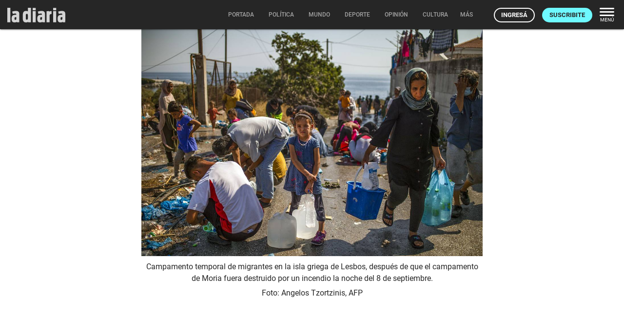

--- FILE ---
content_type: text/html; charset=utf-8
request_url: https://ladiaria.com.uy/masleidos/content/
body_size: -38
content:


<div class="card-header">
  <h2 class="card-title" aria-label="Lo más leído ">Lo más leído hoy <span class="ico"><svg xmlns="http://www.w3.org/2000/svg" width="24" height="24" viewBox="0 0 24 24"><path fill="none" d="M0 0h24v24H0V0z"/><path d="M16.85 6.85l1.44 1.44-4.88 4.88-3.29-3.29c-.39-.39-1.02-.39-1.41 0l-6 6.01c-.39.39-.39 1.02 0 1.41.39.39 1.02.39 1.41 0L9.41 12l3.29 3.29c.39.39 1.02.39 1.41 0l5.59-5.58 1.44 1.44c.31.31.85.09.85-.35V6.5c.01-.28-.21-.5-.49-.5h-4.29c-.45 0-.67.54-.36.85z"/></svg></span></h2>
  <a href="/masleidos/" class="ut-btn ut-btn-outline hide-on-small-and-down">Ver todos</a>
</div>
<div id="mas_vistos_seccion">
  <ul class="mas-leidos-list">
    
      


  <li data-id="147601" class="item">
    <article>
      <span class="num-recomendados col iter-1">1</span>
      <div class="col">
        <div class="article-section"><span>Actualidad</span></div>
        <a href="/carnaval/articulo/2026/1/mira-si-un-simple-empresario-nos-va-a-encajar-la-censura-la-critica-de-los-diablos-verdes-a-frigorifico-centenario/" class="title-recomendados">
          “Mirá si un simple empresario nos va a encajar la censura”, la crítica de Los Diablos Verdes a Frigorífico Centenario
        </a>
      </div>
    </article>
  </li>


    
      


  <li data-id="147574" class="item">
    <article>
      <span class="num-recomendados col iter-2">2</span>
      <div class="col">
        <div class="article-section"><span>Partidos políticos</span></div>
        <a href="/politica/articulo/2026/1/tribunal-de-conducta-politica-del-fa-recibio-otra-denuncia-contra-diego-pastorin/" class="title-recomendados">
          Tribunal de Conducta Política del FA recibió otra denuncia contra Diego Pastorín
        </a>
      </div>
    </article>
  </li>


    
      


  <li data-id="147571" class="item">
    <article>
      <span class="num-recomendados col iter-3">3</span>
      <div class="col">
        <div class="article-section"><span>Sociedad</span></div>
        <a href="/politica/articulo/2026/1/inau-fallecio-la-adolescente-de-15-anos-internada-en-cti-tras-un-incendio-en-un-centro-de-tacuarembo/" class="title-recomendados">
          INAU: falleció la adolescente de 15 años internada en CTI tras un incendio en un centro de Tacuarembó
        </a>
      </div>
    </article>
  </li>


    
      


  <li data-id="147548" class="item">
    <article>
      <span class="num-recomendados col iter-4">4</span>
      <div class="col">
        <div class="article-section"><span>Procesos judiciales</span></div>
        <a href="/justicia/articulo/2026/1/conexion-ganadera-maximiliano-rodriguez-denuncio-que-fue-extorsionado-por-400000-dolares/" class="title-recomendados">
          Conexión Ganadera: Maximiliano Rodríguez denunció que fue extorsionado por 400.000 dólares
        </a>
      </div>
    </article>
  </li>


    
      


  <li data-id="147579" class="item">
    <article>
      <span class="num-recomendados col iter-5">5</span>
      <div class="col">
        <div class="article-section"><span>Gobiernos departamentales</span></div>
        <a href="/politica/articulo/2026/1/personas-migrantes-en-canelones-intendencia-y-organizacion-internacional-para-las-migraciones-firmaron-acuerdo-para-promover-politicas-de-inclusion/" class="title-recomendados">
          Personas migrantes en Canelones: intendencia y Organización Internacional para las Migraciones firmaron acuerdo para promover políticas de inclusión
        </a>
      </div>
    </article>
  </li>


    
  </ul>
  <div class="center">
    <a href="/masleidos/" class="ut-btn ut-btn-outline hide-on-med-and-up">Ver todos</a>
  </div>
</div>


--- FILE ---
content_type: application/javascript; charset=utf-8
request_url: https://ladiaria.com.uy/static/js/vendor/sentry.min.js
body_size: 29131
content:
/*! @sentry/browser 8.45.1 (3690d62) | https://github.com/getsentry/sentry-javascript */
var Sentry=function(t){t=window.Sentry||{};const n="8.45.1",e=globalThis;function r(t,r,o){const i=e,s=i.__SENTRY__=i.__SENTRY__||{},c=s[n]=s[n]||{};return c[t]||(c[t]=r())}const o=["debug","info","warn","error","log","assert","trace"],i={};function s(t){if(!("console"in e))return t();const n=e.console,r={},o=Object.keys(i);o.forEach((t=>{const e=i[t];r[t]=n[t],n[t]=e}));try{return t()}finally{o.forEach((t=>{n[t]=r[t]}))}}const c=r("logger",(function(){let t=!1;const n={enable:()=>{t=!0},disable:()=>{t=!1},isEnabled:()=>t};return o.forEach((t=>{n[t]=()=>{}})),n})),u=50,a="?",f=/\(error: (.*)\)/,l=/captureMessage|captureException/;function h(...t){const n=t.sort(((t,n)=>t[0]-n[0])).map((t=>t[1]));return(t,e=0,r=0)=>{const o=[],i=t.split("\n");for(let t=e;t<i.length;t++){const e=i[t];if(e.length>1024)continue;const s=f.test(e)?e.replace(f,"$1"):e;if(!s.match(/\S*Error: /)){for(const t of n){const n=t(s);if(n){o.push(n);break}}if(o.length>=u+r)break}}return function(t){if(!t.length)return[];const n=Array.from(t);/sentryWrapped/.test(d(n).function||"")&&n.pop();n.reverse(),l.test(d(n).function||"")&&(n.pop(),l.test(d(n).function||"")&&n.pop());return n.slice(0,u).map((t=>({...t,filename:t.filename||d(n).filename,function:t.function||a})))}(o.slice(r))}}function d(t){return t[t.length-1]||{}}const p="<anonymous>";function m(t){try{return t&&"function"==typeof t&&t.name||p}catch(t){return p}}function y(t){const n=t.exception;if(n){const t=[];try{return n.values.forEach((n=>{n.stacktrace.frames&&t.push(...n.stacktrace.frames)})),t}catch(t){return}}}const g={},v={};function b(t,n){g[t]=g[t]||[],g[t].push(n)}function _(t,n){if(!v[t]){v[t]=!0;try{n()}catch(t){}}}function w(t,n){const e=t&&g[t];if(e)for(const t of e)try{t(n)}catch(t){}}let E=null;function S(){E=e.onerror,e.onerror=function(t,n,e,r,o){return w("error",{column:r,error:o,line:e,msg:t,url:n}),!!E&&E.apply(this,arguments)},e.onerror.__SENTRY_INSTRUMENTED__=!0}let $=null;function x(){$=e.onunhandledrejection,e.onunhandledrejection=function(t){return w("unhandledrejection",t),!$||$.apply(this,arguments)},e.onunhandledrejection.__SENTRY_INSTRUMENTED__=!0}function I(){return k(e),e}function k(t){const e=t.__SENTRY__=t.__SENTRY__||{};return e.version=e.version||n,e[n]=e[n]||{}}const j=Object.prototype.toString;function T(t){switch(j.call(t)){case"[object Error]":case"[object Exception]":case"[object DOMException]":case"[object WebAssembly.Exception]":return!0;default:return U(t,Error)}}function O(t,n){return j.call(t)===`[object ${n}]`}function R(t){return O(t,"ErrorEvent")}function C(t){return O(t,"DOMError")}function D(t){return O(t,"String")}function A(t){return"object"==typeof t&&null!==t&&"__sentry_template_string__"in t&&"__sentry_template_values__"in t}function M(t){return null===t||A(t)||"object"!=typeof t&&"function"!=typeof t}function N(t){return O(t,"Object")}function P(t){return"undefined"!=typeof Event&&U(t,Event)}function L(t){return Boolean(t&&t.then&&"function"==typeof t.then)}function U(t,n){try{return t instanceof n}catch(t){return!1}}function F(t){return!("object"!=typeof t||null===t||!t.__isVue&&!t.t)}const B=e,q=80;function W(t,n={}){if(!t)return"<unknown>";try{let e=t;const r=5,o=[];let i=0,s=0;const c=" > ",u=c.length;let a;const f=Array.isArray(n)?n:n.keyAttrs,l=!Array.isArray(n)&&n.maxStringLength||q;for(;e&&i++<r&&(a=H(e,f),!("html"===a||i>1&&s+o.length*u+a.length>=l));)o.push(a),s+=a.length,e=e.parentNode;return o.reverse().join(c)}catch(t){return"<unknown>"}}function H(t,n){const e=t,r=[];if(!e||!e.tagName)return"";if(B.HTMLElement&&e instanceof HTMLElement&&e.dataset){if(e.dataset.sentryComponent)return e.dataset.sentryComponent;if(e.dataset.sentryElement)return e.dataset.sentryElement}r.push(e.tagName.toLowerCase());const o=n&&n.length?n.filter((t=>e.getAttribute(t))).map((t=>[t,e.getAttribute(t)])):null;if(o&&o.length)o.forEach((t=>{r.push(`[${t[0]}="${t[1]}"]`)}));else{e.id&&r.push(`#${e.id}`);const t=e.className;if(t&&D(t)){const n=t.split(/\s+/);for(const t of n)r.push(`.${t}`)}}const i=["aria-label","type","name","title","alt"];for(const t of i){const n=e.getAttribute(t);n&&r.push(`[${t}="${n}"]`)}return r.join("")}function z(t,n=0){return"string"!=typeof t||0===n||t.length<=n?t:`${t.slice(0,n)}...`}function G(t,n){if(!Array.isArray(t))return"";const e=[];for(let n=0;n<t.length;n++){const r=t[n];try{F(r)?e.push("[VueViewModel]"):e.push(String(r))}catch(t){e.push("[value cannot be serialized]")}}return e.join(n)}function Y(t,n,e=!1){return!!D(t)&&(O(n,"RegExp")?n.test(t):!!D(n)&&(e?t===n:t.includes(n)))}function X(t,n=[],e=!1){return n.some((n=>Y(t,n,e)))}function J(t,n,e){if(!(n in t))return;const r=t[n],o=e(r);"function"==typeof o&&V(o,r);try{t[n]=o}catch(t){}}function K(t,n,e){try{Object.defineProperty(t,n,{value:e,writable:!0,configurable:!0})}catch(t){}}function V(t,n){try{const e=n.prototype||{};t.prototype=n.prototype=e,K(t,"__sentry_original__",n)}catch(t){}}function Q(t){return t.__sentry_original__}function Z(t){if(T(t))return{message:t.message,name:t.name,stack:t.stack,...nt(t)};if(P(t)){const n={type:t.type,target:tt(t.target),currentTarget:tt(t.currentTarget),...nt(t)};return"undefined"!=typeof CustomEvent&&U(t,CustomEvent)&&(n.detail=t.detail),n}return t}function tt(t){try{return n=t,"undefined"!=typeof Element&&U(n,Element)?W(t):Object.prototype.toString.call(t)}catch(t){return"<unknown>"}var n}function nt(t){if("object"==typeof t&&null!==t){const n={};for(const e in t)Object.prototype.hasOwnProperty.call(t,e)&&(n[e]=t[e]);return n}return{}}function et(t){return rt(t,new Map)}function rt(t,n){if(function(t){if(!N(t))return!1;try{const n=Object.getPrototypeOf(t).constructor.name;return!n||"Object"===n}catch(t){return!0}}(t)){const e=n.get(t);if(void 0!==e)return e;const r={};n.set(t,r);for(const e of Object.getOwnPropertyNames(t))void 0!==t[e]&&(r[e]=rt(t[e],n));return r}if(Array.isArray(t)){const e=n.get(t);if(void 0!==e)return e;const r=[];return n.set(t,r),t.forEach((t=>{r.push(rt(t,n))})),r}return t}const ot=1e3;function it(){return Date.now()/ot}const st=function(){const{performance:t}=e;if(!t||!t.now)return it;const n=Date.now()-t.now(),r=null==t.timeOrigin?n:t.timeOrigin;return()=>(r+t.now())/ot}();function ct(){const t=e,n=t.crypto||t.msCrypto;let r=()=>16*Math.random();try{if(n&&n.randomUUID)return n.randomUUID().replace(/-/g,"");n&&n.getRandomValues&&(r=()=>{const t=new Uint8Array(1);return n.getRandomValues(t),t[0]})}catch(t){}return([1e7]+1e3+4e3+8e3+1e11).replace(/[018]/g,(t=>(t^(15&r())>>t/4).toString(16)))}function ut(t){return t.exception&&t.exception.values?t.exception.values[0]:void 0}function at(t){const{message:n,event_id:e}=t;if(n)return n;const r=ut(t);return r?r.type&&r.value?`${r.type}: ${r.value}`:r.type||r.value||e||"<unknown>":e||"<unknown>"}function ft(t,n,e){const r=t.exception=t.exception||{},o=r.values=r.values||[],i=o[0]=o[0]||{};i.value||(i.value=n||""),i.type||(i.type="Error")}function lt(t,n){const e=ut(t);if(!e)return;const r=e.mechanism;if(e.mechanism={type:"generic",handled:!0,...r,...n},n&&"data"in n){const t={...r&&r.data,...n.data};e.mechanism.data=t}}function ht(t){if(function(t){try{return t.__sentry_captured__}catch(t){}}(t))return!0;try{K(t,"__sentry_captured__",!0)}catch(t){}return!1}var dt;function pt(t){return new yt((n=>{n(t)}))}function mt(t){return new yt(((n,e)=>{e(t)}))}(()=>{const{performance:t}=e;if(!t||!t.now)return;const n=36e5,r=t.now(),o=Date.now(),i=t.timeOrigin?Math.abs(t.timeOrigin+r-o):n,s=i<n,c=t.timing&&t.timing.navigationStart,u="number"==typeof c?Math.abs(c+r-o):n;(s||u<n)&&(i<=u&&t.timeOrigin)})(),function(t){t[t.PENDING=0]="PENDING";t[t.RESOLVED=1]="RESOLVED";t[t.REJECTED=2]="REJECTED"}(dt||(dt={}));class yt{constructor(t){yt.prototype.__init.call(this),yt.prototype.__init2.call(this),yt.prototype.__init3.call(this),yt.prototype.__init4.call(this),this.o=dt.PENDING,this.i=[];try{t(this.u,this.l)}catch(t){this.l(t)}}then(t,n){return new yt(((e,r)=>{this.i.push([!1,n=>{if(t)try{e(t(n))}catch(t){r(t)}else e(n)},t=>{if(n)try{e(n(t))}catch(t){r(t)}else r(t)}]),this.h()}))}catch(t){return this.then((t=>t),t)}finally(t){return new yt(((n,e)=>{let r,o;return this.then((n=>{o=!1,r=n,t&&t()}),(n=>{o=!0,r=n,t&&t()})).then((()=>{o?e(r):n(r)}))}))}__init(){this.u=t=>{this.p(dt.RESOLVED,t)}}__init2(){this.l=t=>{this.p(dt.REJECTED,t)}}__init3(){this.p=(t,n)=>{this.o===dt.PENDING&&(L(n)?n.then(this.u,this.l):(this.o=t,this.m=n,this.h()))}}__init4(){this.h=()=>{if(this.o===dt.PENDING)return;const t=this.i.slice();this.i=[],t.forEach((t=>{t[0]||(this.o===dt.RESOLVED&&t[1](this.m),this.o===dt.REJECTED&&t[2](this.m),t[0]=!0)}))}}}function gt(t){const n=st(),e={sid:ct(),init:!0,timestamp:n,started:n,duration:0,status:"ok",errors:0,ignoreDuration:!1,toJSON:()=>function(t){return et({sid:`${t.sid}`,init:t.init,started:new Date(1e3*t.started).toISOString(),timestamp:new Date(1e3*t.timestamp).toISOString(),status:t.status,errors:t.errors,did:"number"==typeof t.did||"string"==typeof t.did?`${t.did}`:void 0,duration:t.duration,abnormal_mechanism:t.abnormal_mechanism,attrs:{release:t.release,environment:t.environment,ip_address:t.ipAddress,user_agent:t.userAgent}})}(e)};return t&&vt(e,t),e}function vt(t,n={}){if(n.user&&(!t.ipAddress&&n.user.ip_address&&(t.ipAddress=n.user.ip_address),t.did||n.did||(t.did=n.user.id||n.user.email||n.user.username)),t.timestamp=n.timestamp||st(),n.abnormal_mechanism&&(t.abnormal_mechanism=n.abnormal_mechanism),n.ignoreDuration&&(t.ignoreDuration=n.ignoreDuration),n.sid&&(t.sid=32===n.sid.length?n.sid:ct()),void 0!==n.init&&(t.init=n.init),!t.did&&n.did&&(t.did=`${n.did}`),"number"==typeof n.started&&(t.started=n.started),t.ignoreDuration)t.duration=void 0;else if("number"==typeof n.duration)t.duration=n.duration;else{const n=t.timestamp-t.started;t.duration=n>=0?n:0}n.release&&(t.release=n.release),n.environment&&(t.environment=n.environment),!t.ipAddress&&n.ipAddress&&(t.ipAddress=n.ipAddress),!t.userAgent&&n.userAgent&&(t.userAgent=n.userAgent),"number"==typeof n.errors&&(t.errors=n.errors),n.status&&(t.status=n.status)}function bt(){return ct()}function _t(){return ct().substring(16)}function wt(t,n,e=2){if(!n||"object"!=typeof n||e<=0)return n;if(t&&n&&0===Object.keys(n).length)return t;const r={...t};for(const t in n)Object.prototype.hasOwnProperty.call(n,t)&&(r[t]=wt(r[t],n[t],e-1));return r}const Et="_sentrySpan";function St(t,n){n?K(t,Et,n):delete t[Et]}function $t(t){return t[Et]}class xt{constructor(){this.v=!1,this._=[],this.S=[],this.I=[],this.k=[],this.j={},this.T={},this.O={},this.R={},this.C={},this.D={traceId:bt(),spanId:_t()}}clone(){const t=new xt;return t.I=[...this.I],t.T={...this.T},t.O={...this.O},t.R={...this.R},this.R.flags&&(t.R.flags={values:[...this.R.flags.values]}),t.j=this.j,t.A=this.A,t.M=this.M,t.N=this.N,t.P=this.P,t.S=[...this.S],t.L=this.L,t.k=[...this.k],t.C={...this.C},t.D={...this.D},t.U=this.U,t.F=this.F,St(t,$t(this)),t}setClient(t){this.U=t}setLastEventId(t){this.F=t}getClient(){return this.U}lastEventId(){return this.F}addScopeListener(t){this._.push(t)}addEventProcessor(t){return this.S.push(t),this}setUser(t){return this.j=t||{email:void 0,id:void 0,ip_address:void 0,username:void 0},this.M&&vt(this.M,{user:t}),this.B(),this}getUser(){return this.j}getRequestSession(){return this.L}setRequestSession(t){return this.L=t,this}setTags(t){return this.T={...this.T,...t},this.B(),this}setTag(t,n){return this.T={...this.T,[t]:n},this.B(),this}setExtras(t){return this.O={...this.O,...t},this.B(),this}setExtra(t,n){return this.O={...this.O,[t]:n},this.B(),this}setFingerprint(t){return this.P=t,this.B(),this}setLevel(t){return this.A=t,this.B(),this}setTransactionName(t){return this.N=t,this.B(),this}setContext(t,n){return null===n?delete this.R[t]:this.R[t]=n,this.B(),this}setSession(t){return t?this.M=t:delete this.M,this.B(),this}getSession(){return this.M}update(t){if(!t)return this;const n="function"==typeof t?t(this):t,[e,r]=n instanceof It?[n.getScopeData(),n.getRequestSession()]:N(n)?[t,t.requestSession]:[],{tags:o,extra:i,user:s,contexts:c,level:u,fingerprint:a=[],propagationContext:f}=e||{};return this.T={...this.T,...o},this.O={...this.O,...i},this.R={...this.R,...c},s&&Object.keys(s).length&&(this.j=s),u&&(this.A=u),a.length&&(this.P=a),f&&(this.D=f),r&&(this.L=r),this}clear(){return this.I=[],this.T={},this.O={},this.j={},this.R={},this.A=void 0,this.N=void 0,this.P=void 0,this.L=void 0,this.M=void 0,St(this,void 0),this.k=[],this.setPropagationContext({traceId:bt()}),this.B(),this}addBreadcrumb(t,n){const e="number"==typeof n?n:100;if(e<=0)return this;const r={timestamp:it(),...t},o=this.I;return o.push(r),this.I=o.length>e?o.slice(-e):o,this.B(),this}getLastBreadcrumb(){return this.I[this.I.length-1]}clearBreadcrumbs(){return this.I=[],this.B(),this}addAttachment(t){return this.k.push(t),this}clearAttachments(){return this.k=[],this}getScopeData(){return{breadcrumbs:this.I,attachments:this.k,contexts:this.R,tags:this.T,extra:this.O,user:this.j,level:this.A,fingerprint:this.P||[],eventProcessors:this.S,propagationContext:this.D,sdkProcessingMetadata:this.C,transactionName:this.N,span:$t(this)}}setSDKProcessingMetadata(t){return this.C=wt(this.C,t,2),this}setPropagationContext(t){return this.D={spanId:_t(),...t},this}getPropagationContext(){return this.D}captureException(t,n){const e=n&&n.event_id?n.event_id:ct();if(!this.U)return c.warn("No client configured on scope - will not capture exception!"),e;const r=new Error("Sentry syntheticException");return this.U.captureException(t,{originalException:t,syntheticException:r,...n,event_id:e},this),e}captureMessage(t,n,e){const r=e&&e.event_id?e.event_id:ct();if(!this.U)return c.warn("No client configured on scope - will not capture message!"),r;const o=new Error(t);return this.U.captureMessage(t,n,{originalException:t,syntheticException:o,...e,event_id:r},this),r}captureEvent(t,n){const e=n&&n.event_id?n.event_id:ct();return this.U?(this.U.captureEvent(t,{...n,event_id:e},this),e):(c.warn("No client configured on scope - will not capture event!"),e)}B(){this.v||(this.v=!0,this._.forEach((t=>{t(this)})),this.v=!1)}}const It=xt;class kt{constructor(t,n){let e,r;e=t||new It,r=n||new It,this.q=[{scope:e}],this.W=r}withScope(t){const n=this.H();let e;try{e=t(n)}catch(t){throw this.G(),t}return L(e)?e.then((t=>(this.G(),t)),(t=>{throw this.G(),t})):(this.G(),e)}getClient(){return this.getStackTop().client}getScope(){return this.getStackTop().scope}getIsolationScope(){return this.W}getStackTop(){return this.q[this.q.length-1]}H(){const t=this.getScope().clone();return this.q.push({client:this.getClient(),scope:t}),t}G(){return!(this.q.length<=1)&&!!this.q.pop()}}function jt(){const t=k(I());return t.stack=t.stack||new kt(r("defaultCurrentScope",(()=>new It)),r("defaultIsolationScope",(()=>new It)))}function Tt(t){return jt().withScope(t)}function Ot(t,n){const e=jt();return e.withScope((()=>(e.getStackTop().scope=t,n(t))))}function Rt(t){return jt().withScope((()=>t(jt().getIsolationScope())))}function Ct(t){const n=k(t);return n.acs?n.acs:{withIsolationScope:Rt,withScope:Tt,withSetScope:Ot,withSetIsolationScope:(t,n)=>Rt(n),getCurrentScope:()=>jt().getScope(),getIsolationScope:()=>jt().getIsolationScope()}}function Dt(){return Ct(I()).getCurrentScope()}function At(){return Ct(I()).getIsolationScope()}function Mt(){return r("globalScope",(()=>new It))}function Nt(...t){const n=Ct(I());if(2===t.length){const[e,r]=t;return e?n.withSetScope(e,r):n.withScope(r)}return n.withScope(t[0])}function Pt(){return Dt().getClient()}function Lt(t){const n=t.getPropagationContext(),{traceId:e,spanId:r,parentSpanId:o}=n;return et({trace_id:e,span_id:r,parent_span_id:o})}const Ut="_sentryMetrics";function Ft(t){const n=t[Ut];if(!n)return;const e={};for(const[,[t,r]]of n){(e[t]||(e[t]=[])).push(et(r))}return e}const Bt="sentry.source",qt="sentry.sample_rate",Wt="sentry.op",Ht="sentry.origin",zt=0,Gt=1,Yt="sentry-",Xt=/^sentry-/,Jt=8192;function Kt(t){const n=function(t){if(!t||!D(t)&&!Array.isArray(t))return;if(Array.isArray(t))return t.reduce(((t,n)=>{const e=Qt(n);return Object.entries(e).forEach((([n,e])=>{t[n]=e})),t}),{});return Qt(t)}(t);if(!n)return;const e=Object.entries(n).reduce(((t,[n,e])=>{if(n.match(Xt)){t[n.slice(Yt.length)]=e}return t}),{});return Object.keys(e).length>0?e:void 0}function Vt(t){if(!t)return;return function(t){if(0===Object.keys(t).length)return;return Object.entries(t).reduce(((t,[n,e],r)=>{const o=`${encodeURIComponent(n)}=${encodeURIComponent(e)}`,i=0===r?o:`${t},${o}`;return i.length>Jt?t:i}),"")}(Object.entries(t).reduce(((t,[n,e])=>(e&&(t[`${Yt}${n}`]=e),t)),{}))}function Qt(t){return t.split(",").map((t=>t.split("=").map((t=>decodeURIComponent(t.trim()))))).reduce(((t,[n,e])=>(n&&e&&(t[n]=e),t)),{})}const Zt=new RegExp("^[ \\t]*([0-9a-f]{32})?-?([0-9a-f]{16})?-?([01])?[ \\t]*$");function tn(t,n){const e=function(t){if(!t)return;const n=t.match(Zt);if(!n)return;let e;return"1"===n[3]?e=!0:"0"===n[3]&&(e=!1),{traceId:n[1],parentSampled:e,parentSpanId:n[2]}}(t),r=Kt(n);if(!e||!e.traceId)return{traceId:bt(),spanId:_t()};const{traceId:o,parentSpanId:i,parentSampled:s}=e;return{traceId:o,parentSpanId:i,spanId:_t(),sampled:s,dsc:r||{}}}const nn=1;let en=!1;function rn(t){const{spanId:n,traceId:e,isRemote:r}=t.spanContext();return et({parent_span_id:r?n:cn(t).parent_span_id,span_id:r?_t():n,trace_id:e})}function on(t){return"number"==typeof t?sn(t):Array.isArray(t)?t[0]+t[1]/1e9:t instanceof Date?sn(t.getTime()):st()}function sn(t){return t>9999999999?t/1e3:t}function cn(t){if(function(t){return"function"==typeof t.getSpanJSON}(t))return t.getSpanJSON();try{const{spanId:n,traceId:e}=t.spanContext();if(function(t){const n=t;return!!(n.attributes&&n.startTime&&n.name&&n.endTime&&n.status)}(t)){const{attributes:r,startTime:o,name:i,endTime:s,parentSpanId:c,status:u}=t;return et({span_id:n,trace_id:e,data:r,description:i,parent_span_id:c,start_timestamp:on(o),timestamp:on(s)||void 0,status:an(u),op:r[Wt],origin:r[Ht],_metrics_summary:Ft(t)})}return{span_id:n,trace_id:e}}catch(t){return{}}}function un(t){const{traceFlags:n}=t.spanContext();return n===nn}function an(t){if(t&&t.code!==zt)return t.code===Gt?"ok":t.message||"unknown_error"}const fn="_sentryRootSpan";function ln(t){return t[fn]||t}function hn(){en||(s((()=>{console.warn("[Sentry] Deprecation warning: Returning null from `beforeSendSpan` will be disallowed from SDK version 9.0.0 onwards. The callback will only support mutating spans. To drop certain spans, configure the respective integrations directly.")})),en=!0)}const dn="production",pn="_frozenDsc";function mn(t,n){const e=n.getOptions(),{publicKey:r}=n.getDsn()||{},o=et({environment:e.environment||dn,release:e.release,public_key:r,trace_id:t});return n.emit("createDsc",o),o}function yn(t){const n=Pt();if(!n)return{};const e=ln(t),r=e[pn];if(r)return r;const o=e.spanContext().traceState,i=o&&o.get("sentry.dsc"),s=i&&Kt(i);if(s)return s;const c=mn(t.spanContext().traceId,n),u=cn(e),a=u.data||{},f=a[qt];null!=f&&(c.sample_rate=`${f}`);const l=a[Bt],h=u.description;return"url"!==l&&h&&(c.transaction=h),function(t){if("boolean"==typeof __SENTRY_TRACING__&&!__SENTRY_TRACING__)return!1;const n=Pt(),e=n&&n.getOptions();return!!e&&(e.enableTracing||"tracesSampleRate"in e||"tracesSampler"in e)}()&&(c.sampled=String(un(e))),n.emit("createDsc",c,e),c}const gn=/^(?:(\w+):)\/\/(?:(\w+)(?::(\w+)?)?@)([\w.-]+)(?::(\d+))?\/(.+)/;function vn(t,n=!1){const{host:e,path:r,pass:o,port:i,projectId:s,protocol:c,publicKey:u}=t;return`${c}://${u}${n&&o?`:${o}`:""}@${e}${i?`:${i}`:""}/${r?`${r}/`:r}${s}`}function bn(t){return{protocol:t.protocol,publicKey:t.publicKey||"",pass:t.pass||"",host:t.host,port:t.port||"",path:t.path||"",projectId:t.projectId}}function _n(t){const n="string"==typeof t?function(t){const n=gn.exec(t);if(!n)return void s((()=>{console.error(`Invalid Sentry Dsn: ${t}`)}));const[e,r,o="",i="",c="",u=""]=n.slice(1);let a="",f=u;const l=f.split("/");if(l.length>1&&(a=l.slice(0,-1).join("/"),f=l.pop()),f){const t=f.match(/^\d+/);t&&(f=t[0])}return bn({host:i,pass:o,path:a,projectId:f,port:c,protocol:e,publicKey:r})}(t):bn(t);if(n)return n}function wn(t,n=100,e=1/0){try{return Sn("",t,n,e)}catch(t){return{ERROR:`**non-serializable** (${t})`}}}function En(t,n=3,e=102400){const r=wn(t,n);return o=r,function(t){return~-encodeURI(t).split(/%..|./).length}(JSON.stringify(o))>e?En(t,n-1,e):r;var o}function Sn(t,n,e=1/0,r=1/0,o=function(){const t="function"==typeof WeakSet,n=t?new WeakSet:[];return[function(e){if(t)return!!n.has(e)||(n.add(e),!1);for(let t=0;t<n.length;t++)if(n[t]===e)return!0;return n.push(e),!1},function(e){if(t)n.delete(e);else for(let t=0;t<n.length;t++)if(n[t]===e){n.splice(t,1);break}}]}()){const[i,s]=o;if(null==n||["boolean","string"].includes(typeof n)||"number"==typeof n&&Number.isFinite(n))return n;const c=function(t,n){try{if("domain"===t&&n&&"object"==typeof n&&n.Y)return"[Domain]";if("domainEmitter"===t)return"[DomainEmitter]";if("undefined"!=typeof global&&n===global)return"[Global]";if("undefined"!=typeof window&&n===window)return"[Window]";if("undefined"!=typeof document&&n===document)return"[Document]";if(F(n))return"[VueViewModel]";if(N(e=n)&&"nativeEvent"in e&&"preventDefault"in e&&"stopPropagation"in e)return"[SyntheticEvent]";if("number"==typeof n&&!Number.isFinite(n))return`[${n}]`;if("function"==typeof n)return`[Function: ${m(n)}]`;if("symbol"==typeof n)return`[${String(n)}]`;if("bigint"==typeof n)return`[BigInt: ${String(n)}]`;const r=function(t){const n=Object.getPrototypeOf(t);return n?n.constructor.name:"null prototype"}(n);return/^HTML(\w*)Element$/.test(r)?`[HTMLElement: ${r}]`:`[object ${r}]`}catch(t){return`**non-serializable** (${t})`}var e}(t,n);if(!c.startsWith("[object "))return c;if(n.__sentry_skip_normalization__)return n;const u="number"==typeof n.__sentry_override_normalization_depth__?n.__sentry_override_normalization_depth__:e;if(0===u)return c.replace("object ","");if(i(n))return"[Circular ~]";const a=n;if(a&&"function"==typeof a.toJSON)try{return Sn("",a.toJSON(),u-1,r,o)}catch(t){}const f=Array.isArray(n)?[]:{};let l=0;const h=Z(n);for(const t in h){if(!Object.prototype.hasOwnProperty.call(h,t))continue;if(l>=r){f[t]="[MaxProperties ~]";break}const n=h[t];f[t]=Sn(t,n,u-1,r,o),l++}return s(n),f}function $n(t,n=[]){return[t,n]}function xn(t,n){const[e,r]=t;return[e,[...r,n]]}function In(t,n){const e=t[1];for(const t of e){if(n(t,t[0].type))return!0}return!1}function kn(t){return e.__SENTRY__&&e.__SENTRY__.encodePolyfill?e.__SENTRY__.encodePolyfill(t):(new TextEncoder).encode(t)}function jn(t){const[n,e]=t;let r=JSON.stringify(n);function o(t){"string"==typeof r?r="string"==typeof t?r+t:[kn(r),t]:r.push("string"==typeof t?kn(t):t)}for(const t of e){const[n,e]=t;if(o(`\n${JSON.stringify(n)}\n`),"string"==typeof e||e instanceof Uint8Array)o(e);else{let t;try{t=JSON.stringify(e)}catch(n){t=JSON.stringify(wn(e))}o(t)}}return"string"==typeof r?r:function(t){const n=t.reduce(((t,n)=>t+n.length),0),e=new Uint8Array(n);let r=0;for(const n of t)e.set(n,r),r+=n.length;return e}(r)}function Tn(t){const n="string"==typeof t.data?kn(t.data):t.data;return[et({type:"attachment",length:n.length,filename:t.filename,content_type:t.contentType,attachment_type:t.attachmentType}),n]}const On={session:"session",sessions:"session",attachment:"attachment",transaction:"transaction",event:"error",client_report:"internal",user_report:"default",profile:"profile",profile_chunk:"profile",replay_event:"replay",replay_recording:"replay",check_in:"monitor",feedback:"feedback",span:"span",statsd:"metric_bucket",raw_security:"security"};function Rn(t){return On[t]}function Cn(t){if(!t||!t.sdk)return;const{name:n,version:e}=t.sdk;return{name:n,version:e}}function Dn(t,n,e,r){const o=Cn(e),i=t.type&&"replay_event"!==t.type?t.type:"event";!function(t,n){n&&(t.sdk=t.sdk||{},t.sdk.name=t.sdk.name||n.name,t.sdk.version=t.sdk.version||n.version,t.sdk.integrations=[...t.sdk.integrations||[],...n.integrations||[]],t.sdk.packages=[...t.sdk.packages||[],...n.packages||[]])}(t,e&&e.sdk);const s=function(t,n,e,r){const o=t.sdkProcessingMetadata&&t.sdkProcessingMetadata.dynamicSamplingContext;return{event_id:t.event_id,sent_at:(new Date).toISOString(),...n&&{sdk:n},...!!e&&r&&{dsn:vn(r)},...o&&{trace:et({...o})}}}(t,o,r,n);delete t.sdkProcessingMetadata;return $n(s,[[{type:i},t]])}function An(t,n,e,r=0){return new yt(((o,i)=>{const s=t[r];if(null===n||"function"!=typeof s)o(n);else{const c=s({...n},e);L(c)?c.then((n=>An(t,n,e,r+1).then(o))).then(null,i):An(t,c,e,r+1).then(o).then(null,i)}}))}let Mn,Nn,Pn;function Ln(t,n){const{fingerprint:e,span:r,breadcrumbs:o,sdkProcessingMetadata:i}=n;!function(t,n){const{extra:e,tags:r,user:o,contexts:i,level:s,transactionName:c}=n,u=et(e);u&&Object.keys(u).length&&(t.extra={...u,...t.extra});const a=et(r);a&&Object.keys(a).length&&(t.tags={...a,...t.tags});const f=et(o);f&&Object.keys(f).length&&(t.user={...f,...t.user});const l=et(i);l&&Object.keys(l).length&&(t.contexts={...l,...t.contexts});s&&(t.level=s);c&&"transaction"!==t.type&&(t.transaction=c)}(t,n),r&&function(t,n){t.contexts={trace:rn(n),...t.contexts},t.sdkProcessingMetadata={dynamicSamplingContext:yn(n),...t.sdkProcessingMetadata};const e=ln(n),r=cn(e).description;r&&!t.transaction&&"transaction"===t.type&&(t.transaction=r)}(t,r),function(t,n){t.fingerprint=t.fingerprint?Array.isArray(t.fingerprint)?t.fingerprint:[t.fingerprint]:[],n&&(t.fingerprint=t.fingerprint.concat(n));t.fingerprint&&!t.fingerprint.length&&delete t.fingerprint}(t,e),function(t,n){const e=[...t.breadcrumbs||[],...n];t.breadcrumbs=e.length?e:void 0}(t,o),function(t,n){t.sdkProcessingMetadata={...t.sdkProcessingMetadata,...n}}(t,i)}function Un(t,n){const{extra:e,tags:r,user:o,contexts:i,level:s,sdkProcessingMetadata:c,breadcrumbs:u,fingerprint:a,eventProcessors:f,attachments:l,propagationContext:h,transactionName:d,span:p}=n;Fn(t,"extra",e),Fn(t,"tags",r),Fn(t,"user",o),Fn(t,"contexts",i),t.sdkProcessingMetadata=wt(t.sdkProcessingMetadata,c,2),s&&(t.level=s),d&&(t.transactionName=d),p&&(t.span=p),u.length&&(t.breadcrumbs=[...t.breadcrumbs,...u]),a.length&&(t.fingerprint=[...t.fingerprint,...a]),f.length&&(t.eventProcessors=[...t.eventProcessors,...f]),l.length&&(t.attachments=[...t.attachments,...l]),t.propagationContext={...t.propagationContext,...h}}function Fn(t,n,e){t[n]=wt(t[n],e,1)}function Bn(t,n,r,o,i,s){const{normalizeDepth:c=3,normalizeMaxBreadth:u=1e3}=t,a={...n,event_id:n.event_id||r.event_id||ct(),timestamp:n.timestamp||it()},f=r.integrations||t.integrations.map((t=>t.name));!function(t,n){const{environment:e,release:r,dist:o,maxValueLength:i=250}=n;t.environment=t.environment||e||dn,!t.release&&r&&(t.release=r);!t.dist&&o&&(t.dist=o);t.message&&(t.message=z(t.message,i));const s=t.exception&&t.exception.values&&t.exception.values[0];s&&s.value&&(s.value=z(s.value,i));const c=t.request;c&&c.url&&(c.url=z(c.url,i))}(a,t),function(t,n){n.length>0&&(t.sdk=t.sdk||{},t.sdk.integrations=[...t.sdk.integrations||[],...n])}(a,f),i&&i.emit("applyFrameMetadata",n),void 0===n.type&&function(t,n){const r=function(t){const n=e._sentryDebugIds;if(!n)return{};const r=Object.keys(n);return Pn&&r.length===Nn||(Nn=r.length,Pn=r.reduce(((e,r)=>{Mn||(Mn={});const o=Mn[r];if(o)e[o[0]]=o[1];else{const o=t(r);for(let t=o.length-1;t>=0;t--){const i=o[t],s=i&&i.filename,c=n[r];if(s&&c){e[s]=c,Mn[r]=[s,c];break}}}return e}),{})),Pn}(n);try{t.exception.values.forEach((t=>{t.stacktrace.frames.forEach((t=>{r&&t.filename&&(t.debug_id=r[t.filename])}))}))}catch(t){}}(a,t.stackParser);const l=function(t,n){if(!n)return t;const e=t?t.clone():new It;return e.update(n),e}(o,r.captureContext);r.mechanism&&lt(a,r.mechanism);const h=i?i.getEventProcessors():[],d=Mt().getScopeData();if(s){Un(d,s.getScopeData())}if(l){Un(d,l.getScopeData())}const p=[...r.attachments||[],...d.attachments];p.length&&(r.attachments=p),Ln(a,d);return An([...h,...d.eventProcessors],a,r).then((t=>(t&&function(t){const n={};try{t.exception.values.forEach((t=>{t.stacktrace.frames.forEach((t=>{t.debug_id&&(t.abs_path?n[t.abs_path]=t.debug_id:t.filename&&(n[t.filename]=t.debug_id),delete t.debug_id)}))}))}catch(t){}if(0===Object.keys(n).length)return;t.debug_meta=t.debug_meta||{},t.debug_meta.images=t.debug_meta.images||[];const e=t.debug_meta.images;Object.entries(n).forEach((([t,n])=>{e.push({type:"sourcemap",code_file:t,debug_id:n})}))}(t),"number"==typeof c&&c>0?function(t,n,e){if(!t)return null;const r={...t,...t.breadcrumbs&&{breadcrumbs:t.breadcrumbs.map((t=>({...t,...t.data&&{data:wn(t.data,n,e)}})))},...t.user&&{user:wn(t.user,n,e)},...t.contexts&&{contexts:wn(t.contexts,n,e)},...t.extra&&{extra:wn(t.extra,n,e)}};t.contexts&&t.contexts.trace&&r.contexts&&(r.contexts.trace=t.contexts.trace,t.contexts.trace.data&&(r.contexts.trace.data=wn(t.contexts.trace.data,n,e)));t.spans&&(r.spans=t.spans.map((t=>({...t,...t.data&&{data:wn(t.data,n,e)}}))));t.contexts&&t.contexts.flags&&r.contexts&&(r.contexts.flags=wn(t.contexts.flags,3,e));return r}(t,c,u):t)))}function qn(t){if(t)return function(t){return t instanceof It||"function"==typeof t}(t)||function(t){return Object.keys(t).some((t=>Wn.includes(t)))}(t)?{captureContext:t}:t}const Wn=["user","level","extra","contexts","tags","fingerprint","requestSession","propagationContext"];function captureException(t,n){return Dt().captureException(t,qn(n))}function Hn(t,n){return Dt().captureEvent(t,n)}function zn(t,n){At().setContext(t,n)}function Gn(t){At().setExtras(t)}function Yn(t,n){At().setExtra(t,n)}function Xn(t){At().setTags(t)}function Jn(t,n){At().setTag(t,n)}function Kn(t){At().setUser(t)}function Vn(){return At().lastEventId()}function Qn(t){const n=Pt(),r=At(),o=Dt(),{release:i,environment:s=dn}=n&&n.getOptions()||{},{userAgent:c}=e.navigator||{},u=gt({release:i,environment:s,user:o.getUser()||r.getUser(),...c&&{userAgent:c},...t}),a=r.getSession();return a&&"ok"===a.status&&vt(a,{status:"exited"}),Zn(),r.setSession(u),o.setSession(u),u}function Zn(){const t=At(),n=Dt(),e=n.getSession()||t.getSession();e&&function(t,n){let e={};"ok"===t.status&&(e={status:"exited"}),vt(t,e)}(e),te(),t.setSession(),n.setSession()}function te(){const t=At(),n=Dt(),e=Pt(),r=n.getSession()||t.getSession();r&&e&&e.captureSession(r)}function ne(t=!1){t?Zn():te()}const ee="7";function re(t){const n=t.protocol?`${t.protocol}:`:"",e=t.port?`:${t.port}`:"";return`${n}//${t.host}${e}${t.path?`/${t.path}`:""}/api/`}function oe(t,n,e){return n||`${function(t){return`${re(t)}${t.projectId}/envelope/`}(t)}?${function(t,n){const e={sentry_version:ee};return t.publicKey&&(e.sentry_key=t.publicKey),n&&(e.sentry_client=`${n.name}/${n.version}`),new URLSearchParams(e).toString()}(t,e)}`}const ie=[];function se(t){const n=t.defaultIntegrations||[],e=t.integrations;let r;if(n.forEach((t=>{t.isDefaultInstance=!0})),Array.isArray(e))r=[...n,...e];else if("function"==typeof e){const t=e(n);r=Array.isArray(t)?t:[t]}else r=n;const o=function(t){const n={};return t.forEach((t=>{const{name:e}=t,r=n[e];r&&!r.isDefaultInstance&&t.isDefaultInstance||(n[e]=t)})),Object.values(n)}(r),i=o.findIndex((t=>"Debug"===t.name));if(i>-1){const[t]=o.splice(i,1);o.push(t)}return o}function ce(t,n){for(const e of n)e&&e.afterAllSetup&&e.afterAllSetup(t)}function ue(t,n,e){if(!e[n.name]){if(e[n.name]=n,-1===ie.indexOf(n.name)&&"function"==typeof n.setupOnce&&(n.setupOnce(),ie.push(n.name)),n.setup&&"function"==typeof n.setup&&n.setup(t),"function"==typeof n.preprocessEvent){const e=n.preprocessEvent.bind(n);t.on("preprocessEvent",((n,r)=>e(n,r,t)))}if("function"==typeof n.processEvent){const e=n.processEvent.bind(n),r=Object.assign(((n,r)=>e(n,r,t)),{id:n.name});t.addEventProcessor(r)}}}class ae extends Error{constructor(t,n="warn"){super(t),this.message=t,this.name=new.target.prototype.constructor.name,Object.setPrototypeOf(this,new.target.prototype),this.logLevel=n}}class fe{constructor(t){if(this.X=t,this._integrations={},this.J=0,this.K={},this.V={},this.S=[],t.dsn&&(this.Z=_n(t.dsn)),this.Z){const n=oe(this.Z,t.tunnel,t._metadata?t._metadata.sdk:void 0);this.tt=t.transport({tunnel:this.X.tunnel,recordDroppedEvent:this.recordDroppedEvent.bind(this),...t.transportOptions,url:n})}const n=["enableTracing","tracesSampleRate","tracesSampler"].find((n=>n in t&&null==t[n]));n&&s((()=>{console.warn(`[Sentry] Deprecation warning: \`${n}\` is set to undefined, which leads to tracing being enabled. In v9, a value of \`undefined\` will result in tracing being disabled.`)}))}captureException(t,n,e){const r=ct();if(ht(t))return r;const o={event_id:r,...n};return this.nt(this.eventFromException(t,o).then((t=>this.et(t,o,e)))),o.event_id}captureMessage(t,n,e,r){const o={event_id:ct(),...e},i=A(t)?t:String(t),s=M(t)?this.eventFromMessage(i,n,o):this.eventFromException(t,o);return this.nt(s.then((t=>this.et(t,o,r)))),o.event_id}captureEvent(t,n,e){const r=ct();if(n&&n.originalException&&ht(n.originalException))return r;const o={event_id:r,...n},i=(t.sdkProcessingMetadata||{}).capturedSpanScope;return this.nt(this.et(t,o,i||e)),o.event_id}captureSession(t){"string"!=typeof t.release||(this.sendSession(t),vt(t,{init:!1}))}getDsn(){return this.Z}getOptions(){return this.X}getSdkMetadata(){return this.X._metadata}getTransport(){return this.tt}flush(t){const n=this.tt;return n?(this.emit("flush"),this.rt(t).then((e=>n.flush(t).then((t=>e&&t))))):pt(!0)}close(t){return this.flush(t).then((t=>(this.getOptions().enabled=!1,this.emit("close"),t)))}getEventProcessors(){return this.S}addEventProcessor(t){this.S.push(t)}init(){(this.ot()||this.X.integrations.some((({name:t})=>t.startsWith("Spotlight"))))&&this.it()}getIntegrationByName(t){return this._integrations[t]}addIntegration(t){const n=this._integrations[t.name];ue(this,t,this._integrations),n||ce(this,[t])}sendEvent(t,n={}){this.emit("beforeSendEvent",t,n);let e=Dn(t,this.Z,this.X._metadata,this.X.tunnel);for(const t of n.attachments||[])e=xn(e,Tn(t));const r=this.sendEnvelope(e);r&&r.then((n=>this.emit("afterSendEvent",t,n)),null)}sendSession(t){const n=function(t,n,e,r){const o=Cn(e);return $n({sent_at:(new Date).toISOString(),...o&&{sdk:o},...!!r&&n&&{dsn:vn(n)}},["aggregates"in t?[{type:"sessions"},t]:[{type:"session"},t.toJSON()]])}(t,this.Z,this.X._metadata,this.X.tunnel);this.sendEnvelope(n)}recordDroppedEvent(t,n,e){if(this.X.sendClientReports){const r="number"==typeof e?e:1,o=`${t}:${n}`;this.K[o]=(this.K[o]||0)+r}}on(t,n){const e=this.V[t]=this.V[t]||[];return e.push(n),()=>{const t=e.indexOf(n);t>-1&&e.splice(t,1)}}emit(t,...n){const e=this.V[t];e&&e.forEach((t=>t(...n)))}sendEnvelope(t){return this.emit("beforeEnvelope",t),this.ot()&&this.tt?this.tt.send(t).then(null,(t=>t)):pt({})}it(){const{integrations:t}=this.X;this._integrations=function(t,n){const e={};return n.forEach((n=>{n&&ue(t,n,e)})),e}(this,t),ce(this,t)}st(t,n){let e=!1,r=!1;const o=n.exception&&n.exception.values;if(o){r=!0;for(const t of o){const n=t.mechanism;if(n&&!1===n.handled){e=!0;break}}}const i="ok"===t.status;(i&&0===t.errors||i&&e)&&(vt(t,{...e&&{status:"crashed"},errors:t.errors||Number(r||e)}),this.captureSession(t))}rt(t){return new yt((n=>{let e=0;const r=setInterval((()=>{0==this.J?(clearInterval(r),n(!0)):(e+=1,t&&e>=t&&(clearInterval(r),n(!1)))}),1)}))}ot(){return!1!==this.getOptions().enabled&&void 0!==this.tt}ct(t,n,e=Dt(),r=At()){const o=this.getOptions(),i=Object.keys(this._integrations);return!n.integrations&&i.length>0&&(n.integrations=i),this.emit("preprocessEvent",t,n),t.type||r.setLastEventId(t.event_id||n.event_id),Bn(o,t,n,e,this,r).then((t=>{if(null===t)return t;t.contexts={trace:Lt(e),...t.contexts};const n=function(t,n){const e=n.getPropagationContext();return e.dsc||mn(e.traceId,t)}(this,e);return t.sdkProcessingMetadata={dynamicSamplingContext:n,...t.sdkProcessingMetadata},t}))}et(t,n={},e){return this.ut(t,n,e).then((t=>t.event_id),(t=>{}))}ut(t,n,e){const r=this.getOptions(),{sampleRate:o}=r,i=he(t),s=le(t),c=t.type||"error",u=`before send for type \`${c}\``,a=void 0===o?void 0:function(t){if("boolean"==typeof t)return Number(t);const n="string"==typeof t?parseFloat(t):t;return"number"!=typeof n||isNaN(n)||n<0||n>1?void 0:n}(o);if(s&&"number"==typeof a&&Math.random()>a)return this.recordDroppedEvent("sample_rate","error",t),mt(new ae(`Discarding event because it's not included in the random sample (sampling rate = ${o})`,"log"));const f="replay_event"===c?"replay":c,l=(t.sdkProcessingMetadata||{}).capturedSpanIsolationScope;return this.ct(t,n,e,l).then((e=>{if(null===e)throw this.recordDroppedEvent("event_processor",f,t),new ae("An event processor returned `null`, will not send event.","log");if(n.data&&!0===n.data.__sentry__)return e;const o=function(t,n,e,r){const{beforeSend:o,beforeSendTransaction:i,beforeSendSpan:s}=n;if(le(e)&&o)return o(e,r);if(he(e)){if(e.spans&&s){const n=[];for(const r of e.spans){const e=s(r);e?n.push(e):(hn(),t.recordDroppedEvent("before_send","span"))}e.spans=n}if(i){if(e.spans){const t=e.spans.length;e.sdkProcessingMetadata={...e.sdkProcessingMetadata,spanCountBeforeProcessing:t}}return i(e,r)}}return e}(this,r,e,n);return function(t,n){const e=`${n} must return \`null\` or a valid event.`;if(L(t))return t.then((t=>{if(!N(t)&&null!==t)throw new ae(e);return t}),(t=>{throw new ae(`${n} rejected with ${t}`)}));if(!N(t)&&null!==t)throw new ae(e);return t}(o,u)})).then((r=>{if(null===r){if(this.recordDroppedEvent("before_send",f,t),i){const n=1+(t.spans||[]).length;this.recordDroppedEvent("before_send","span",n)}throw new ae(`${u} returned \`null\`, will not send event.`,"log")}const o=e&&e.getSession();if(!i&&o&&this.st(o,r),i){const t=(r.sdkProcessingMetadata&&r.sdkProcessingMetadata.spanCountBeforeProcessing||0)-(r.spans?r.spans.length:0);t>0&&this.recordDroppedEvent("before_send","span",t)}const s=r.transaction_info;if(i&&s&&r.transaction!==t.transaction){const t="custom";r.transaction_info={...s,source:t}}return this.sendEvent(r,n),r})).then(null,(t=>{if(t instanceof ae)throw t;throw this.captureException(t,{data:{__sentry__:!0},originalException:t}),new ae(`Event processing pipeline threw an error, original event will not be sent. Details have been sent as a new event.\nReason: ${t}`)}))}nt(t){this.J++,t.then((t=>(this.J--,t)),(t=>(this.J--,t)))}ft(){const t=this.K;return this.K={},Object.entries(t).map((([t,n])=>{const[e,r]=t.split(":");return{reason:e,category:r,quantity:n}}))}lt(){const t=this.ft();if(0===t.length)return;if(!this.Z)return;const n=(e=t,$n((r=this.X.tunnel&&vn(this.Z))?{dsn:r}:{},[[{type:"client_report"},{timestamp:it(),discarded_events:e}]]));var e,r;this.sendEnvelope(n)}}function le(t){return void 0===t.type}function he(t){return"transaction"===t.type}function de(t){Dt().setClient(t)}function pe(t){const n=[];function e(t){return n.splice(n.indexOf(t),1)[0]||Promise.resolve(void 0)}return{$:n,add:function(r){if(!(void 0===t||n.length<t))return mt(new ae("Not adding Promise because buffer limit was reached."));const o=r();return-1===n.indexOf(o)&&n.push(o),o.then((()=>e(o))).then(null,(()=>e(o).then(null,(()=>{})))),o},drain:function(t){return new yt(((e,r)=>{let o=n.length;if(!o)return e(!0);const i=setTimeout((()=>{t&&t>0&&e(!1)}),t);n.forEach((t=>{pt(t).then((()=>{--o||(clearTimeout(i),e(!0))}),r)}))}))}}}const me=6e4;function ye(t,{statusCode:n,headers:e},r=Date.now()){const o={...t},i=e&&e["x-sentry-rate-limits"],s=e&&e["retry-after"];if(i)for(const t of i.trim().split(",")){const[n,e,,,i]=t.split(":",5),s=parseInt(n,10),c=1e3*(isNaN(s)?60:s);if(e)for(const t of e.split(";"))"metric_bucket"===t&&i&&!i.split(";").includes("custom")||(o[t]=r+c);else o.all=r+c}else s?o.all=r+function(t,n=Date.now()){const e=parseInt(`${t}`,10);if(!isNaN(e))return 1e3*e;const r=Date.parse(`${t}`);return isNaN(r)?me:r-n}(s,r):429===n&&(o.all=r+6e4);return o}const ge=64;function ve(t,n,e=pe(t.bufferSize||ge)){let r={};return{send:function(o){const i=[];if(In(o,((n,e)=>{const o=Rn(e);if(function(t,n,e=Date.now()){return function(t,n){return t[n]||t.all||0}(t,n)>e}(r,o)){const r=be(n,e);t.recordDroppedEvent("ratelimit_backoff",o,r)}else i.push(n)})),0===i.length)return pt({});const s=$n(o[0],i),c=n=>{In(s,((e,r)=>{const o=be(e,r);t.recordDroppedEvent(n,Rn(r),o)}))};return e.add((()=>n({body:jn(s)}).then((t=>(r=ye(r,t),t)),(t=>{throw c("network_error"),t})))).then((t=>t),(t=>{if(t instanceof ae)return c("queue_overflow"),pt({});throw t}))},flush:t=>e.drain(t)}}function be(t,n){if("event"===n||"transaction"===n)return Array.isArray(t)?t[1]:void 0}const _e=100;function we(t,n){const e=Pt(),r=At();if(!e)return;const{beforeBreadcrumb:o=null,maxBreadcrumbs:i=_e}=e.getOptions();if(i<=0)return;const c={timestamp:it(),...t},u=o?s((()=>o(c,n))):c;null!==u&&(e.emit&&e.emit("beforeAddBreadcrumb",u,n),r.addBreadcrumb(u,i))}let Ee;const Se=new WeakMap,$e=()=>({name:"FunctionToString",setupOnce(){Ee=Function.prototype.toString;try{Function.prototype.toString=function(...t){const n=Q(this),e=Se.has(Pt())&&void 0!==n?n:this;return Ee.apply(e,t)}}catch(t){}},setup(t){Se.set(t,!0)}}),xe=[/^Script error\.?$/,/^Javascript error: Script error\.? on line 0$/,/^ResizeObserver loop completed with undelivered notifications.$/,/^Cannot redefine property: googletag$/,"undefined is not an object (evaluating 'a.L')",'can\'t redefine non-configurable property "solana"',"vv().getRestrictions is not a function. (In 'vv().getRestrictions(1,a)', 'vv().getRestrictions' is undefined)","Can't find variable: _AutofillCallbackHandler",/^Non-Error promise rejection captured with value: Object Not Found Matching Id:\d+, MethodName:simulateEvent, ParamCount:\d+$/],Ie=(t={})=>({name:"InboundFilters",processEvent(n,e,r){const o=r.getOptions(),i=function(t={},n={}){return{allowUrls:[...t.allowUrls||[],...n.allowUrls||[]],denyUrls:[...t.denyUrls||[],...n.denyUrls||[]],ignoreErrors:[...t.ignoreErrors||[],...n.ignoreErrors||[],...t.disableErrorDefaults?[]:xe],ignoreTransactions:[...t.ignoreTransactions||[],...n.ignoreTransactions||[]],ignoreInternal:void 0===t.ignoreInternal||t.ignoreInternal}}(t,o);return function(t,n){if(n.ignoreInternal&&function(t){try{return"SentryError"===t.exception.values[0].type}catch(t){}return!1}(t))return!0;if(function(t,n){if(t.type||!n||!n.length)return!1;return function(t){const n=[];t.message&&n.push(t.message);let e;try{e=t.exception.values[t.exception.values.length-1]}catch(t){}e&&e.value&&(n.push(e.value),e.type&&n.push(`${e.type}: ${e.value}`));return n}(t).some((t=>X(t,n)))}(t,n.ignoreErrors))return!0;if(function(t){if(t.type)return!1;if(!t.exception||!t.exception.values||0===t.exception.values.length)return!1;return!t.message&&!t.exception.values.some((t=>t.stacktrace||t.type&&"Error"!==t.type||t.value))}(t))return!0;if(function(t,n){if("transaction"!==t.type||!n||!n.length)return!1;const e=t.transaction;return!!e&&X(e,n)}(t,n.ignoreTransactions))return!0;if(function(t,n){if(!n||!n.length)return!1;const e=ke(t);return!!e&&X(e,n)}(t,n.denyUrls))return!0;if(!function(t,n){if(!n||!n.length)return!0;const e=ke(t);return!e||X(e,n)}(t,n.allowUrls))return!0;return!1}(n,i)?null:n}});function ke(t){try{let n;try{n=t.exception.values[0].stacktrace.frames}catch(t){}return n?function(t=[]){for(let n=t.length-1;n>=0;n--){const e=t[n];if(e&&"<anonymous>"!==e.filename&&"[native code]"!==e.filename)return e.filename||null}return null}(n):null}catch(t){return null}}function je(t,n,e=250,r,o,i,s){if(!(i.exception&&i.exception.values&&s&&U(s.originalException,Error)))return;const c=i.exception.values.length>0?i.exception.values[i.exception.values.length-1]:void 0;var u,a;c&&(i.exception.values=(u=Te(t,n,o,s.originalException,r,i.exception.values,c,0),a=e,u.map((t=>(t.value&&(t.value=z(t.value,a)),t)))))}function Te(t,n,e,r,o,i,s,c){if(i.length>=e+1)return i;let u=[...i];if(U(r[o],Error)){Oe(s,c);const i=t(n,r[o]),a=u.length;Re(i,o,a,c),u=Te(t,n,e,r[o],o,[i,...u],i,a)}return Array.isArray(r.errors)&&r.errors.forEach(((r,i)=>{if(U(r,Error)){Oe(s,c);const a=t(n,r),f=u.length;Re(a,`errors[${i}]`,f,c),u=Te(t,n,e,r,o,[a,...u],a,f)}})),u}function Oe(t,n){t.mechanism=t.mechanism||{type:"generic",handled:!0},t.mechanism={...t.mechanism,..."AggregateError"===t.type&&{is_exception_group:!0},exception_id:n}}function Re(t,n,e,r){t.mechanism=t.mechanism||{type:"generic",handled:!0},t.mechanism={...t.mechanism,type:"chained",source:n,exception_id:e,parent_id:r}}function Ce(t){if(!t)return{};const n=t.match(/^(([^:/?#]+):)?(\/\/([^/?#]*))?([^?#]*)(\?([^#]*))?(#(.*))?$/);if(!n)return{};const e=n[6]||"",r=n[8]||"";return{host:n[4],path:n[5],protocol:n[2],search:e,hash:r,relative:n[5]+e+r}}function De(){"console"in e&&o.forEach((function(t){t in e.console&&J(e.console,t,(function(n){return i[t]=n,function(...n){w("console",{args:n,level:t});const r=i[t];r&&r.apply(e.console,n)}}))}))}function Ae(t){return"warn"===t?"warning":["fatal","error","warning","log","info","debug"].includes(t)?t:"log"}const Me=()=>{let t;return{name:"Dedupe",processEvent(n){if(n.type)return n;try{if(function(t,n){if(!n)return!1;if(function(t,n){const e=t.message,r=n.message;if(!e&&!r)return!1;if(e&&!r||!e&&r)return!1;if(e!==r)return!1;if(!Pe(t,n))return!1;if(!Ne(t,n))return!1;return!0}(t,n))return!0;if(function(t,n){const e=Le(n),r=Le(t);if(!e||!r)return!1;if(e.type!==r.type||e.value!==r.value)return!1;if(!Pe(t,n))return!1;if(!Ne(t,n))return!1;return!0}(t,n))return!0;return!1}(n,t))return null}catch(t){}return t=n}}};function Ne(t,n){let e=y(t),r=y(n);if(!e&&!r)return!0;if(e&&!r||!e&&r)return!1;if(r.length!==e.length)return!1;for(let t=0;t<r.length;t++){const n=r[t],o=e[t];if(n.filename!==o.filename||n.lineno!==o.lineno||n.colno!==o.colno||n.function!==o.function)return!1}return!0}function Pe(t,n){let e=t.fingerprint,r=n.fingerprint;if(!e&&!r)return!0;if(e&&!r||!e&&r)return!1;try{return!(e.join("")!==r.join(""))}catch(t){return!1}}function Le(t){return t.exception&&t.exception.values&&t.exception.values[0]}const Ue=function(){return{bindClient(t){Dt().setClient(t)},withScope:Nt,getClient:()=>Pt(),getScope:Dt,getIsolationScope:At,captureException:(t,n)=>Dt().captureException(t,n),captureMessage:(t,n,e)=>Dt().captureMessage(t,n,e),captureEvent:Hn,addBreadcrumb:we,setUser:Kn,setTags:Xn,setTag:Jn,setExtra:Yn,setExtras:Gn,setContext:zn,getIntegration(t){const n=Pt();return n&&n.getIntegrationByName(t.id)||null},startSession:Qn,endSession:Zn,captureSession(t){if(t)return Zn();!function(){const t=Dt(),n=Pt(),e=t.getSession();n&&e&&n.captureSession(e)}()}}};function Fe(t){return void 0===t?void 0:t>=400&&t<500?"warning":t>=500?"error":void 0}const Be=e;function qe(t){return t&&/^function\s+\w+\(\)\s+\{\s+\[native code\]\s+\}$/.test(t.toString())}function We(){if("string"==typeof EdgeRuntime)return!0;if(!function(){if(!("fetch"in Be))return!1;try{return new Headers,new Request("http://www.example.com"),new Response,!0}catch(t){return!1}}())return!1;if(qe(Be.fetch))return!0;let t=!1;const n=Be.document;if(n&&"function"==typeof n.createElement)try{const e=n.createElement("iframe");e.hidden=!0,n.head.appendChild(e),e.contentWindow&&e.contentWindow.fetch&&(t=qe(e.contentWindow.fetch)),n.head.removeChild(e)}catch(t){}return t}function He(t,n){const r="fetch";b(r,t),_(r,(()=>function(t,n=!1){if(n&&!We())return;J(e,"fetch",(function(t){return function(...n){const r=new Error,{method:o,url:i}=function(t){if(0===t.length)return{method:"GET",url:""};if(2===t.length){const[n,e]=t;return{url:Ge(n),method:ze(e,"method")?String(e.method).toUpperCase():"GET"}}const n=t[0];return{url:Ge(n),method:ze(n,"method")?String(n.method).toUpperCase():"GET"}}(n),s={args:n,fetchData:{method:o,url:i},startTimestamp:1e3*st(),virtualError:r};return w("fetch",{...s}),t.apply(e,n).then((async t=>(w("fetch",{...s,endTimestamp:1e3*st(),response:t}),t)),(t=>{throw w("fetch",{...s,endTimestamp:1e3*st(),error:t}),T(t)&&void 0===t.stack&&(t.stack=r.stack,K(t,"framesToPop",1)),t}))}}))}(0,n)))}function ze(t,n){return!!t&&"object"==typeof t&&!!t[n]}function Ge(t){return"string"==typeof t?t:t?ze(t,"url")?t.url:t.toString?t.toString():"":""}const Ye=e;const Xe=()=>{},Je=["attachTo","createForm","createWidget","remove"],Ke=Object.assign((t=>(s((()=>{console.warn("You are using feedbackIntegration() even though this bundle does not include feedback.")})),{name:"Feedback",...Je.reduce(((t,n)=>(t[n]=Xe,t)),{})})),{_isShim:!0}),Ve=["start","stop","flush"];const Qe=t=>(s((()=>{console.warn("You are using browserTracingIntegration() even though this bundle does not include tracing.")})),{name:"BrowserTracing"});function Ze(){s((()=>{console.warn("You are using metrics even though this bundle does not include tracing.")}))}const tr={increment:Ze,distribution:Ze,set:Ze,gauge:Ze,timing:(t,n)=>{if(Ze(),"function"==typeof n)return n()}},nr=e;let er=0;function rr(){return er>0}function or(t,n={}){if(!function(t){return"function"==typeof t}(t))return t;try{const n=t.__sentry_wrapped__;if(n)return"function"==typeof n?n:t;if(Q(t))return t}catch(n){return t}const sentryWrapped=function(...e){try{const r=e.map((t=>or(t,n)));return t.apply(this,r)}catch(t){throw er++,setTimeout((()=>{er--})),Nt((r=>{r.addEventProcessor((t=>(n.mechanism&&(ft(t,void 0),lt(t,n.mechanism)),t.extra={...t.extra,arguments:e},t))),captureException(t)})),t}};try{for(const n in t)Object.prototype.hasOwnProperty.call(t,n)&&(sentryWrapped[n]=t[n])}catch(t){}V(sentryWrapped,t),K(t,"__sentry_wrapped__",sentryWrapped);try{Object.getOwnPropertyDescriptor(sentryWrapped,"name").configurable&&Object.defineProperty(sentryWrapped,"name",{get:()=>t.name})}catch(t){}return sentryWrapped}function ir(t,n){const e=ur(t,n),r={type:lr(n),value:hr(n)};return e.length&&(r.stacktrace={frames:e}),void 0===r.type&&""===r.value&&(r.value="Unrecoverable error caught"),r}function sr(t,n,e,r){const o=Pt(),i=o&&o.getOptions().normalizeDepth,s=function(t){for(const n in t)if(Object.prototype.hasOwnProperty.call(t,n)){const e=t[n];if(e instanceof Error)return e}return}(n),c={__serialized__:En(n,i)};if(s)return{exception:{values:[ir(t,s)]},extra:c};const u={exception:{values:[{type:P(n)?n.constructor.name:r?"UnhandledRejection":"Error",value:gr(n,{isUnhandledRejection:r})}]},extra:c};if(e){const n=ur(t,e);n.length&&(u.exception.values[0].stacktrace={frames:n})}return u}function cr(t,n){return{exception:{values:[ir(t,n)]}}}function ur(t,n){const e=n.stacktrace||n.stack||"",r=function(t){if(t&&ar.test(t.message))return 1;return 0}(n),o=function(t){if("number"==typeof t.framesToPop)return t.framesToPop;return 0}(n);try{return t(e,r,o)}catch(t){}return[]}const ar=/Minified React error #\d+;/i;function fr(t){return"undefined"!=typeof WebAssembly&&void 0!==WebAssembly.Exception&&t instanceof WebAssembly.Exception}function lr(t){const n=t&&t.name;if(!n&&fr(t)){return t.message&&Array.isArray(t.message)&&2==t.message.length?t.message[0]:"WebAssembly.Exception"}return n}function hr(t){const n=t&&t.message;return n?n.error&&"string"==typeof n.error.message?n.error.message:fr(t)&&Array.isArray(t.message)&&2==t.message.length?t.message[1]:n:"No error message"}function dr(t,n,e,r){const o=mr(t,n,e&&e.syntheticException||void 0,r);return lt(o),o.level="error",e&&e.event_id&&(o.event_id=e.event_id),pt(o)}function pr(t,n,e="info",r,o){const i=yr(t,n,r&&r.syntheticException||void 0,o);return i.level=e,r&&r.event_id&&(i.event_id=r.event_id),pt(i)}function mr(t,n,e,r,o){let i;if(R(n)&&n.error){return cr(t,n.error)}if(C(n)||O(n,"DOMException")){const o=n;if("stack"in n)i=cr(t,n);else{const n=o.name||(C(o)?"DOMError":"DOMException"),s=o.message?`${n}: ${o.message}`:n;i=yr(t,s,e,r),ft(i,s)}return"code"in o&&(i.tags={...i.tags,"DOMException.code":`${o.code}`}),i}if(T(n))return cr(t,n);if(N(n)||P(n)){return i=sr(t,n,e,o),lt(i,{synthetic:!0}),i}return i=yr(t,n,e,r),ft(i,`${n}`),lt(i,{synthetic:!0}),i}function yr(t,n,e,r){const o={};if(r&&e){const r=ur(t,e);r.length&&(o.exception={values:[{value:n,stacktrace:{frames:r}}]}),lt(o,{synthetic:!0})}if(A(n)){const{__sentry_template_string__:t,__sentry_template_values__:e}=n;return o.logentry={message:t,params:e},o}return o.message=n,o}function gr(t,{isUnhandledRejection:n}){const e=function(t,n=40){const e=Object.keys(Z(t));e.sort();const r=e[0];if(!r)return"[object has no keys]";if(r.length>=n)return z(r,n);for(let t=e.length;t>0;t--){const r=e.slice(0,t).join(", ");if(!(r.length>n))return t===e.length?r:z(r,n)}return""}(t),r=n?"promise rejection":"exception";if(R(t))return`Event \`ErrorEvent\` captured as ${r} with message \`${t.message}\``;if(P(t)){return`Event \`${function(t){try{const n=Object.getPrototypeOf(t);return n?n.constructor.name:void 0}catch(t){}}(t)}\` (type=${t.type}) captured as ${r}`}return`Object captured as ${r} with keys: ${e}`}function vr(t,{metadata:n,tunnel:e,dsn:r}){const o={event_id:t.event_id,sent_at:(new Date).toISOString(),...n&&n.sdk&&{sdk:{name:n.sdk.name,version:n.sdk.version}},...!!e&&!!r&&{dsn:vn(r)}},i=function(t){return[{type:"user_report"},t]}(t);return $n(o,[i])}class br extends fe{constructor(t){const e={parentSpanIsAlwaysRootSpan:!0,...t};!function(t,e,r=[e],o="npm"){const i=t._metadata||{};i.sdk||(i.sdk={name:`sentry.javascript.${e}`,packages:r.map((t=>({name:`${o}:@sentry/${t}`,version:n}))),version:n}),t._metadata=i}(e,"browser",["browser"],nr.SENTRY_SDK_SOURCE||"cdn"),super(e),e.sendClientReports&&nr.document&&nr.document.addEventListener("visibilitychange",(()=>{"hidden"===nr.document.visibilityState&&this.lt()}))}eventFromException(t,n){return dr(this.X.stackParser,t,n,this.X.attachStacktrace)}eventFromMessage(t,n="info",e){return pr(this.X.stackParser,t,n,e,this.X.attachStacktrace)}captureUserFeedback(t){if(!this.ot())return;const n=vr(t,{metadata:this.getSdkMetadata(),dsn:this.getDsn(),tunnel:this.getOptions().tunnel});this.sendEnvelope(n)}ct(t,n,e){return t.platform=t.platform||"javascript",super.ct(t,n,e)}}const _r=e,wr=1e3;let Er,Sr,$r,xr;function Ir(){if(!_r.document)return;const t=w.bind(null,"dom"),n=kr(t,!0);_r.document.addEventListener("click",n,!1),_r.document.addEventListener("keypress",n,!1),["EventTarget","Node"].forEach((n=>{const e=_r[n],r=e&&e.prototype;r&&r.hasOwnProperty&&r.hasOwnProperty("addEventListener")&&(J(r,"addEventListener",(function(n){return function(e,r,o){if("click"===e||"keypress"==e)try{const r=this.__sentry_instrumentation_handlers__=this.__sentry_instrumentation_handlers__||{},i=r[e]=r[e]||{refCount:0};if(!i.handler){const r=kr(t);i.handler=r,n.call(this,e,r,o)}i.refCount++}catch(t){}return n.call(this,e,r,o)}})),J(r,"removeEventListener",(function(t){return function(n,e,r){if("click"===n||"keypress"==n)try{const e=this.__sentry_instrumentation_handlers__||{},o=e[n];o&&(o.refCount--,o.refCount<=0&&(t.call(this,n,o.handler,r),o.handler=void 0,delete e[n]),0===Object.keys(e).length&&delete this.__sentry_instrumentation_handlers__)}catch(t){}return t.call(this,n,e,r)}})))}))}function kr(t,n=!1){return e=>{if(!e||e._sentryCaptured)return;const r=function(t){try{return t.target}catch(t){return null}}(e);if(function(t,n){return"keypress"===t&&(!n||!n.tagName||"INPUT"!==n.tagName&&"TEXTAREA"!==n.tagName&&!n.isContentEditable)}(e.type,r))return;K(e,"_sentryCaptured",!0),r&&!r._sentryId&&K(r,"_sentryId",ct());const o="keypress"===e.type?"input":e.type;if(!function(t){if(t.type!==Sr)return!1;try{if(!t.target||t.target._sentryId!==$r)return!1}catch(t){}return!0}(e)){t({event:e,name:o,global:n}),Sr=e.type,$r=r?r._sentryId:void 0}clearTimeout(Er),Er=_r.setTimeout((()=>{$r=void 0,Sr=void 0}),wr)}}function jr(t){const n="history";b(n,t),_(n,Tr)}function Tr(){if(!function(){const t=Ye.chrome,n=t&&t.app&&t.app.runtime,e="history"in Ye&&!!Ye.history.pushState&&!!Ye.history.replaceState;return!n&&e}())return;const t=_r.onpopstate;function n(t){return function(...n){const e=n.length>2?n[2]:void 0;if(e){const t=xr,n=String(e);xr=n;w("history",{from:t,to:n})}return t.apply(this,n)}}_r.onpopstate=function(...n){const e=_r.location.href,r=xr;xr=e;if(w("history",{from:r,to:e}),t)try{return t.apply(this,n)}catch(t){}},J(_r.history,"pushState",n),J(_r.history,"replaceState",n)}const Or={};function Rr(t){Or[t]=void 0}const Cr="__sentry_xhr_v3__";function Dr(){if(!_r.XMLHttpRequest)return;const t=XMLHttpRequest.prototype;t.open=new Proxy(t.open,{apply(t,n,e){const r=new Error,o=1e3*st(),i=D(e[0])?e[0].toUpperCase():void 0,s=function(t){if(D(t))return t;try{return t.toString()}catch(t){}return}(e[1]);if(!i||!s)return t.apply(n,e);n[Cr]={method:i,url:s,request_headers:{}},"POST"===i&&s.match(/sentry_key/)&&(n.__sentry_own_request__=!0);const c=()=>{const t=n[Cr];if(t&&4===n.readyState){try{t.status_code=n.status}catch(t){}w("xhr",{endTimestamp:1e3*st(),startTimestamp:o,xhr:n,virtualError:r})}};return"onreadystatechange"in n&&"function"==typeof n.onreadystatechange?n.onreadystatechange=new Proxy(n.onreadystatechange,{apply:(t,n,e)=>(c(),t.apply(n,e))}):n.addEventListener("readystatechange",c),n.setRequestHeader=new Proxy(n.setRequestHeader,{apply(t,n,e){const[r,o]=e,i=n[Cr];return i&&D(r)&&D(o)&&(i.request_headers[r.toLowerCase()]=o),t.apply(n,e)}}),t.apply(n,e)}}),t.send=new Proxy(t.send,{apply(t,n,e){const r=n[Cr];if(!r)return t.apply(n,e);void 0!==e[0]&&(r.body=e[0]);return w("xhr",{startTimestamp:1e3*st(),xhr:n}),t.apply(n,e)}})}function Ar(t,n=function(t){const n=Or[t];if(n)return n;let e=_r[t];if(qe(e))return Or[t]=e.bind(_r);const r=_r.document;if(r&&"function"==typeof r.createElement)try{const n=r.createElement("iframe");n.hidden=!0,r.head.appendChild(n);const o=n.contentWindow;o&&o[t]&&(e=o[t]),r.head.removeChild(n)}catch(t){}return e?Or[t]=e.bind(_r):e}("fetch")){let e=0,r=0;return ve(t,(function(o){const i=o.body.length;e+=i,r++;const s={body:o.body,method:"POST",referrerPolicy:"origin",headers:t.headers,keepalive:e<=6e4&&r<15,...t.fetchOptions};if(!n)return Rr("fetch"),mt("No fetch implementation available");try{return n(t.url,s).then((t=>(e-=i,r--,{statusCode:t.status,headers:{"x-sentry-rate-limits":t.headers.get("X-Sentry-Rate-Limits"),"retry-after":t.headers.get("Retry-After")}})))}catch(t){return Rr("fetch"),e-=i,r--,mt(t)}}))}function Mr(t,n,e,r){const o={filename:t,function:"<anonymous>"===n?a:n,in_app:!0};return void 0!==e&&(o.lineno=e),void 0!==r&&(o.colno=r),o}const Nr=/^\s*at (\S+?)(?::(\d+))(?::(\d+))\s*$/i,Pr=/^\s*at (?:(.+?\)(?: \[.+\])?|.*?) ?\((?:address at )?)?(?:async )?((?:<anonymous>|[-a-z]+:|.*bundle|\/)?.*?)(?::(\d+))?(?::(\d+))?\)?\s*$/i,Lr=/\((\S*)(?::(\d+))(?::(\d+))\)/,Ur=[30,t=>{const n=Nr.exec(t);if(n){const[,t,e,r]=n;return Mr(t,a,+e,+r)}const e=Pr.exec(t);if(e){if(e[2]&&0===e[2].indexOf("eval")){const t=Lr.exec(e[2]);t&&(e[2]=t[1],e[3]=t[2],e[4]=t[3])}const[t,n]=Vr(e[1]||a,e[2]);return Mr(n,t,e[3]?+e[3]:void 0,e[4]?+e[4]:void 0)}}],Fr=/^\s*(.*?)(?:\((.*?)\))?(?:^|@)?((?:[-a-z]+)?:\/.*?|\[native code\]|[^@]*(?:bundle|\d+\.js)|\/[\w\-. /=]+)(?::(\d+))?(?::(\d+))?\s*$/i,Br=/(\S+) line (\d+)(?: > eval line \d+)* > eval/i,qr=[50,t=>{const n=Fr.exec(t);if(n){if(n[3]&&n[3].indexOf(" > eval")>-1){const t=Br.exec(n[3]);t&&(n[1]=n[1]||"eval",n[3]=t[1],n[4]=t[2],n[5]="")}let t=n[3],e=n[1]||a;return[e,t]=Vr(e,t),Mr(t,e,n[4]?+n[4]:void 0,n[5]?+n[5]:void 0)}}],Wr=/^\s*at (?:((?:\[object object\])?.+) )?\(?((?:[-a-z]+):.*?):(\d+)(?::(\d+))?\)?\s*$/i,Hr=[40,t=>{const n=Wr.exec(t);return n?Mr(n[2],n[1]||a,+n[3],n[4]?+n[4]:void 0):void 0}],zr=/ line (\d+).*script (?:in )?(\S+)(?:: in function (\S+))?$/i,Gr=[10,t=>{const n=zr.exec(t);return n?Mr(n[2],n[3]||a,+n[1]):void 0}],Yr=/ line (\d+), column (\d+)\s*(?:in (?:<anonymous function: ([^>]+)>|([^)]+))\(.*\))? in (.*):\s*$/i,Xr=[20,t=>{const n=Yr.exec(t);return n?Mr(n[5],n[3]||n[4]||a,+n[1],+n[2]):void 0}],Jr=[Ur,qr],Kr=h(...Jr),Vr=(t,n)=>{const e=-1!==t.indexOf("safari-extension"),r=-1!==t.indexOf("safari-web-extension");return e||r?[-1!==t.indexOf("@")?t.split("@")[0]:a,e?`safari-extension:${n}`:`safari-web-extension:${n}`]:[t,n]},Qr=1024,Zr=(t={})=>{const n={console:!0,dom:!0,fetch:!0,history:!0,sentry:!0,xhr:!0,...t};return{name:"Breadcrumbs",setup(t){var e;n.console&&function(t){const n="console";b(n,t),_(n,De)}(function(t){return function(n){if(Pt()!==t)return;const e={category:"console",data:{arguments:n.args,logger:"console"},level:Ae(n.level),message:G(n.args," ")};if("assert"===n.level){if(!1!==n.args[0])return;e.message=`Assertion failed: ${G(n.args.slice(1)," ")||"console.assert"}`,e.data.arguments=n.args.slice(1)}we(e,{input:n.args,level:n.level})}}(t)),n.dom&&(e=function(t,n){return function(e){if(Pt()!==t)return;let r,o,i="object"==typeof n?n.serializeAttribute:void 0,s="object"==typeof n&&"number"==typeof n.maxStringLength?n.maxStringLength:void 0;s&&s>Qr&&(s=Qr),"string"==typeof i&&(i=[i]);try{const t=e.event,n=function(t){return!!t&&!!t.target}(t)?t.target:t;r=W(n,{keyAttrs:i,maxStringLength:s}),o=function(t){if(!B.HTMLElement)return null;let n=t;for(let t=0;t<5;t++){if(!n)return null;if(n instanceof HTMLElement){if(n.dataset.sentryComponent)return n.dataset.sentryComponent;if(n.dataset.sentryElement)return n.dataset.sentryElement}n=n.parentNode}return null}(n)}catch(t){r="<unknown>"}if(0===r.length)return;const c={category:`ui.${e.name}`,message:r};o&&(c.data={"ui.component_name":o}),we(c,{event:e.event,name:e.name,global:e.global})}}(t,n.dom),b("dom",e),_("dom",Ir)),n.xhr&&function(t){b("xhr",t),_("xhr",Dr)}(function(t){return function(n){if(Pt()!==t)return;const{startTimestamp:e,endTimestamp:r}=n,o=n.xhr[Cr];if(!e||!r||!o)return;const{method:i,url:s,status_code:c,body:u}=o,a={method:i,url:s,status_code:c},f={xhr:n.xhr,input:u,startTimestamp:e,endTimestamp:r};we({category:"xhr",data:a,type:"http",level:Fe(c)},f)}}(t)),n.fetch&&He(function(t){return function(n){if(Pt()!==t)return;const{startTimestamp:e,endTimestamp:r}=n;if(r&&(!n.fetchData.url.match(/sentry_key/)||"POST"!==n.fetchData.method))if(n.error){we({category:"fetch",data:n.fetchData,level:"error",type:"http"},{data:n.error,input:n.args,startTimestamp:e,endTimestamp:r})}else{const t=n.response,o={...n.fetchData,status_code:t&&t.status},i={input:n.args,response:t,startTimestamp:e,endTimestamp:r};we({category:"fetch",data:o,type:"http",level:Fe(o.status_code)},i)}}}(t)),n.history&&jr(function(t){return function(n){if(Pt()!==t)return;let e=n.from,r=n.to;const o=Ce(nr.location.href);let i=e?Ce(e):void 0;const s=Ce(r);i&&i.path||(i=o),o.protocol===s.protocol&&o.host===s.host&&(r=s.relative),o.protocol===i.protocol&&o.host===i.host&&(e=i.relative),we({category:"navigation",data:{from:e,to:r}})}}(t)),n.sentry&&t.on("beforeSendEvent",function(t){return function(n){Pt()===t&&we({category:"sentry."+("transaction"===n.type?"transaction":"event"),event_id:n.event_id,level:n.level,message:at(n)},{event:n})}}(t))}}};const to=["EventTarget","Window","Node","ApplicationCache","AudioTrackList","BroadcastChannel","ChannelMergerNode","CryptoOperation","EventSource","FileReader","HTMLUnknownElement","IDBDatabase","IDBRequest","IDBTransaction","KeyOperation","MediaController","MessagePort","ModalWindow","Notification","SVGElementInstance","Screen","SharedWorker","TextTrack","TextTrackCue","TextTrackList","WebSocket","WebSocketWorker","Worker","XMLHttpRequest","XMLHttpRequestEventTarget","XMLHttpRequestUpload"],no=(t={})=>{const n={XMLHttpRequest:!0,eventTarget:!0,requestAnimationFrame:!0,setInterval:!0,setTimeout:!0,...t};return{name:"BrowserApiErrors",setupOnce(){n.setTimeout&&J(nr,"setTimeout",eo),n.setInterval&&J(nr,"setInterval",eo),n.requestAnimationFrame&&J(nr,"requestAnimationFrame",ro),n.XMLHttpRequest&&"XMLHttpRequest"in nr&&J(XMLHttpRequest.prototype,"send",oo);const t=n.eventTarget;if(t){(Array.isArray(t)?t:to).forEach(io)}}}};function eo(t){return function(...n){const e=n[0];return n[0]=or(e,{mechanism:{data:{function:m(t)},handled:!1,type:"instrument"}}),t.apply(this,n)}}function ro(t){return function(n){return t.apply(this,[or(n,{mechanism:{data:{function:"requestAnimationFrame",handler:m(t)},handled:!1,type:"instrument"}})])}}function oo(t){return function(...n){const e=this;return["onload","onerror","onprogress","onreadystatechange"].forEach((t=>{t in e&&"function"==typeof e[t]&&J(e,t,(function(n){const e={mechanism:{data:{function:t,handler:m(n)},handled:!1,type:"instrument"}},r=Q(n);return r&&(e.mechanism.data.handler=m(r)),or(n,e)}))})),t.apply(this,n)}}function io(t){const n=nr[t],e=n&&n.prototype;e&&e.hasOwnProperty&&e.hasOwnProperty("addEventListener")&&(J(e,"addEventListener",(function(n){return function(e,r,o){try{"function"==typeof r.handleEvent&&(r.handleEvent=or(r.handleEvent,{mechanism:{data:{function:"handleEvent",handler:m(r),target:t},handled:!1,type:"instrument"}}))}catch(t){}return n.apply(this,[e,or(r,{mechanism:{data:{function:"addEventListener",handler:m(r),target:t},handled:!1,type:"instrument"}}),o])}})),J(e,"removeEventListener",(function(t){return function(n,e,r){try{const o=e.__sentry_wrapped__;o&&t.call(this,n,o,r)}catch(t){}return t.call(this,n,e,r)}})))}const so=()=>({name:"BrowserSession",setupOnce(){void 0!==nr.document&&(Qn({ignoreDuration:!0}),ne(),jr((({from:t,to:n})=>{void 0!==t&&t!==n&&(Qn({ignoreDuration:!0}),ne())})))}}),co=(t={})=>{const n={onerror:!0,onunhandledrejection:!0,...t};return{name:"GlobalHandlers",setupOnce(){Error.stackTraceLimit=50},setup(t){n.onerror&&function(t){!function(t){const n="error";b(n,t),_(n,S)}((n=>{const{stackParser:e,attachStacktrace:r}=uo();if(Pt()!==t||rr())return;const{msg:o,url:i,line:s,column:c,error:u}=n,f=function(t,n,e,r){const o=t.exception=t.exception||{},i=o.values=o.values||[],s=i[0]=i[0]||{},c=s.stacktrace=s.stacktrace||{},u=c.frames=c.frames||[],f=r,l=e,h=D(n)&&n.length>0?n:function(){try{return B.document.location.href}catch(t){return""}}();0===u.length&&u.push({colno:f,filename:h,function:a,in_app:!0,lineno:l});return t}(mr(e,u||o,void 0,r,!1),i,s,c);f.level="error",Hn(f,{originalException:u,mechanism:{handled:!1,type:"onerror"}})}))}(t),n.onunhandledrejection&&function(t){!function(t){const n="unhandledrejection";b(n,t),_(n,x)}((n=>{const{stackParser:e,attachStacktrace:r}=uo();if(Pt()!==t||rr())return;const o=function(t){if(M(t))return t;try{if("reason"in t)return t.reason;if("detail"in t&&"reason"in t.detail)return t.detail.reason}catch(t){}return t}(n),i=M(o)?{exception:{values:[{type:"UnhandledRejection",value:`Non-Error promise rejection captured with value: ${String(o)}`}]}}:mr(e,o,void 0,r,!0);i.level="error",Hn(i,{originalException:o,mechanism:{handled:!1,type:"onunhandledrejection"}})}))}(t)}}};function uo(){const t=Pt();return t&&t.getOptions()||{stackParser:()=>[],attachStacktrace:!1}}const ao=()=>({name:"HttpContext",preprocessEvent(t){if(!nr.navigator&&!nr.location&&!nr.document)return;const n=t.request&&t.request.url||nr.location&&nr.location.href,{referrer:e}=nr.document||{},{userAgent:r}=nr.navigator||{},o={...t.request&&t.request.headers,...e&&{Referer:e},...r&&{"User-Agent":r}},i={...t.request,...n&&{url:n},headers:o};t.request=i}}),fo=(t={})=>{const n=t.limit||5,e=t.key||"cause";return{name:"LinkedErrors",preprocessEvent(t,r,o){const i=o.getOptions();je(ir,i.stackParser,i.maxValueLength,e,n,t,r)}}};function lo(t){const n=[Ie(),$e(),no(),Zr(),co(),fo(),Me(),ao()];return!1!==t.autoSessionTracking&&n.push(so()),n}const ho={replayIntegration:"replay",replayCanvasIntegration:"replay-canvas",feedbackIntegration:"feedback",feedbackModalIntegration:"feedback-modal",feedbackScreenshotIntegration:"feedback-screenshot",captureConsoleIntegration:"captureconsole",contextLinesIntegration:"contextlines",linkedErrorsIntegration:"linkederrors",debugIntegration:"debug",dedupeIntegration:"dedupe",extraErrorDataIntegration:"extraerrordata",httpClientIntegration:"httpclient",reportingObserverIntegration:"reportingobserver",rewriteFramesIntegration:"rewriteframes",sessionTimingIntegration:"sessiontiming",browserProfilingIntegration:"browserprofiling",moduleMetadataIntegration:"modulemetadata"},po=nr;return t.BrowserClient=br,t.SDK_VERSION=n,t.SEMANTIC_ATTRIBUTE_SENTRY_OP=Wt,t.SEMANTIC_ATTRIBUTE_SENTRY_ORIGIN=Ht,t.SEMANTIC_ATTRIBUTE_SENTRY_SAMPLE_RATE=qt,t.SEMANTIC_ATTRIBUTE_SENTRY_SOURCE=Bt,t.Scope=It,t.WINDOW=nr,t.addBreadcrumb=we,t.addEventProcessor=function(t){At().addEventProcessor(t)},t.addIntegration=function(t){const n=Pt();n&&n.addIntegration(t)},t.breadcrumbsIntegration=Zr,t.browserApiErrorsIntegration=no,t.browserTracingIntegration=Qe,t.captureEvent=Hn,t.captureException=captureException,t.captureMessage=function(t,n){const e="string"==typeof n?n:void 0,r="string"!=typeof n?{captureContext:n}:void 0;return Dt().captureMessage(t,e,r)},t.captureSession=ne,t.captureUserFeedback=function(t){const n=Pt();n&&n.captureUserFeedback(t)},t.chromeStackLineParser=Ur,t.close=async function(t){const n=Pt();return n?n.close(t):Promise.resolve(!1)},t.continueTrace=({sentryTrace:t,baggage:n},e)=>Nt((r=>{const o=tn(t,n);return r.setPropagationContext(o),e()})),t.createTransport=ve,t.createUserFeedbackEnvelope=vr,t.dedupeIntegration=Me,t.defaultStackLineParsers=Jr,t.defaultStackParser=Kr,t.endSession=Zn,t.eventFromException=dr,t.eventFromMessage=pr,t.exceptionFromError=ir,t.feedbackAsyncIntegration=Ke,t.feedbackIntegration=Ke,t.flush=async function(t){const n=Pt();return n?n.flush(t):Promise.resolve(!1)},t.forceLoad=function(){},t.functionToStringIntegration=$e,t.geckoStackLineParser=qr,t.getClient=Pt,t.getCurrentHub=Ue,t.getCurrentScope=Dt,t.getDefaultIntegrations=lo,t.getGlobalScope=Mt,t.getIsolationScope=At,t.globalHandlersIntegration=co,t.httpContextIntegration=ao,t.inboundFiltersIntegration=Ie,t.init=function(t={}){const n=function(t={}){const n={defaultIntegrations:lo(t),release:"string"==typeof __SENTRY_RELEASE__?__SENTRY_RELEASE__:nr.SENTRY_RELEASE&&nr.SENTRY_RELEASE.id?nr.SENTRY_RELEASE.id:void 0,autoSessionTracking:!0,sendClientReports:!0};return null==t.defaultIntegrations&&delete t.defaultIntegrations,{...n,...t}}(t);if(!n.skipBrowserExtensionCheck&&function(){const t=void 0!==nr.window&&nr;if(!t)return!1;const n=t[t.chrome?"chrome":"browser"],e=n&&n.runtime&&n.runtime.id,r=nr.location&&nr.location.href||"",o=!!e&&nr===nr.top&&["chrome-extension:","moz-extension:","ms-browser-extension:","safari-web-extension:"].some((t=>r.startsWith(`${t}//`))),i=void 0!==t.nw;return!!e&&!o&&!i}())return void s((()=>{console.error("[Sentry] You cannot run Sentry this way in a browser extension, check: https://docs.sentry.io/platforms/javascript/best-practices/browser-extensions/")}));const e={...n,stackParser:(r=n.stackParser||Kr,Array.isArray(r)?h(...r):r),integrations:se(n),transport:n.transport||Ar};var r;return function(t,n){!0===n.debug&&s((()=>{console.warn("[Sentry] Cannot initialize SDK with `debug` option using a non-debug bundle.")})),Dt().update(n.initialScope);const e=new t(n);return de(e),e.init(),e}(br,e)},t.isInitialized=function(){return!!Pt()},t.lastEventId=Vn,t.lazyLoadIntegration=async function(t,e){const r=ho[t],o=po.Sentry=po.Sentry||{};if(!r)throw new Error(`Cannot lazy load integration: ${t}`);const i=o[t];if("function"==typeof i&&!("_isShim"in i))return i;const s=function(t){const e=Pt(),r=e&&e.getOptions(),o=r&&r.cdnBaseUrl||"https://browser.sentry-cdn.com";return new URL(`/${n}/${t}.min.js`,o).toString()}(r),c=nr.document.createElement("script");c.src=s,c.crossOrigin="anonymous",c.referrerPolicy="origin",e&&c.setAttribute("nonce",e);const u=new Promise(((t,n)=>{c.addEventListener("load",(()=>t())),c.addEventListener("error",n)})),a=nr.document.currentScript,f=nr.document.body||nr.document.head||a&&a.parentElement;if(!f)throw new Error(`Could not find parent element to insert lazy-loaded ${t} script`);f.appendChild(c);try{await u}catch(n){throw new Error(`Error when loading integration: ${t}`)}const l=o[t];if("function"!=typeof l)throw new Error(`Could not load integration: ${t}`);return l},t.linkedErrorsIntegration=fo,t.makeFetchTransport=Ar,t.metrics=tr,t.onLoad=function(t){t()},t.opera10StackLineParser=Gr,t.opera11StackLineParser=Xr,t.parameterize=function(t,...n){const e=new String(String.raw(t,...n));return e.__sentry_template_string__=t.join("\0").replace(/%/g,"%%").replace(/\0/g,"%s"),e.__sentry_template_values__=n,e},t.replayIntegration=function(t){return s((()=>{console.warn("You are using replayIntegration() even though this bundle does not include replay.")})),{name:"Replay",...Ve.reduce(((t,n)=>(t[n]=Xe,t)),{})}},t.setContext=zn,t.setCurrentClient=de,t.setExtra=Yn,t.setExtras=Gn,t.setTag=Jn,t.setTags=Xn,t.setUser=Kn,t.showReportDialog=function(t={}){if(!nr.document)return;const n=Dt(),e=n.getClient(),r=e&&e.getDsn();if(!r)return;if(n&&(t.user={...n.getUser(),...t.user}),!t.eventId){const n=Vn();n&&(t.eventId=n)}const o=nr.document.createElement("script");o.async=!0,o.crossOrigin="anonymous",o.src=function(t,n){const e=_n(t);if(!e)return"";const r=`${re(e)}embed/error-page/`;let o=`dsn=${vn(e)}`;for(const t in n)if("dsn"!==t&&"onClose"!==t)if("user"===t){const t=n.user;if(!t)continue;t.name&&(o+=`&name=${encodeURIComponent(t.name)}`),t.email&&(o+=`&email=${encodeURIComponent(t.email)}`)}else o+=`&${encodeURIComponent(t)}=${encodeURIComponent(n[t])}`;return`${r}?${o}`}(r,t),t.onLoad&&(o.onload=t.onLoad);const{onClose:i}=t;if(i){const t=n=>{if("__sentry_reportdialog_closed__"===n.data)try{i()}finally{nr.removeEventListener("message",t)}};nr.addEventListener("message",t)}const s=nr.document.head||nr.document.body;s&&s.appendChild(o)},t.spanToBaggageHeader=function(t){return Vt(yn(t))},t.spanToJSON=cn,t.spanToTraceHeader=function(t){const{traceId:n,spanId:e}=t.spanContext();return function(t=bt(),n=_t(),e){let r="";return void 0!==e&&(r=e?"-1":"-0"),`${t}-${n}${r}`}(n,e,un(t))},t.startSession=Qn,t.suppressTracing=function(t){const n=Ct(I());return n.suppressTracing?n.suppressTracing(t):Nt((n=>(n.setSDKProcessingMetadata({__SENTRY_SUPPRESS_TRACING__:!0}),t())))},t.winjsStackLineParser=Hr,t.withIsolationScope=function(...t){const n=Ct(I());if(2===t.length){const[e,r]=t;return e?n.withSetIsolationScope(e,r):n.withIsolationScope(r)}return n.withIsolationScope(t[0])},t.withScope=Nt,t}({});
//# sourceMappingURL=bundle.min.js.map
